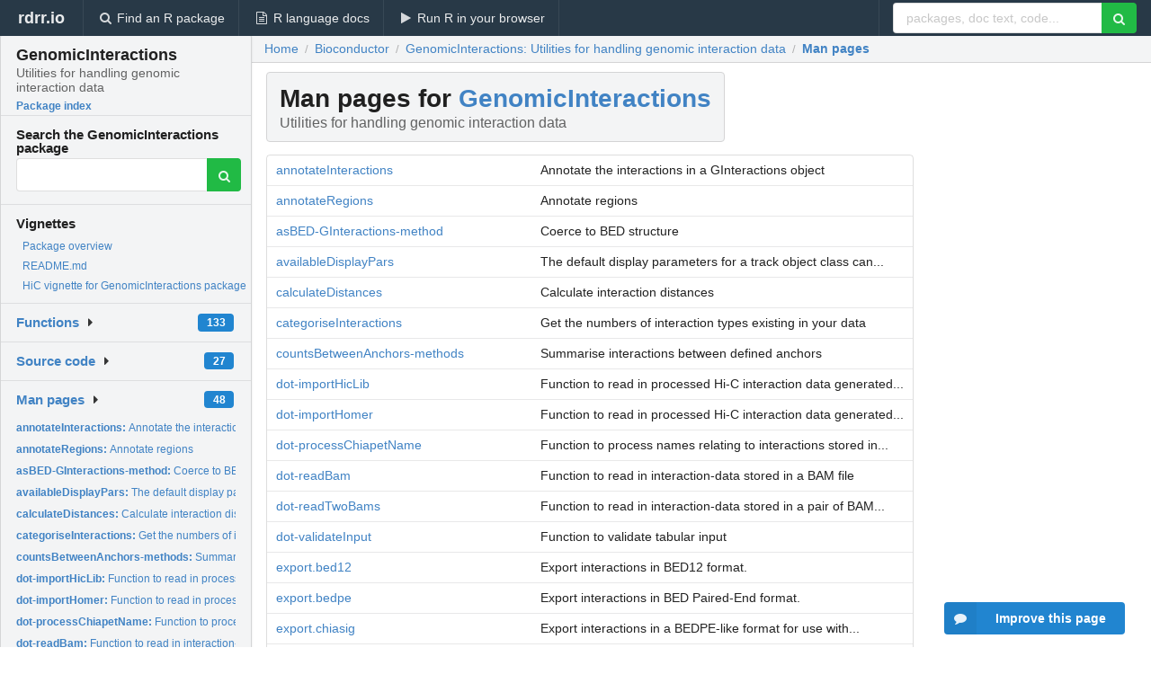

--- FILE ---
content_type: text/html; charset=utf-8
request_url: https://rdrr.io/bioc/GenomicInteractions/man/
body_size: 36083
content:


<!DOCTYPE html>
<html lang="en">
  <head>
    <meta charset="utf-8">
    
    <script async src="https://www.googletagmanager.com/gtag/js?id=G-LRSBGK4Q35"></script>
<script>
  window.dataLayer = window.dataLayer || [];
  function gtag(){dataLayer.push(arguments);}
  gtag('js', new Date());

  gtag('config', 'G-LRSBGK4Q35');
</script>

    <meta http-equiv="X-UA-Compatible" content="IE=edge">
    <meta name="viewport" content="width=device-width, initial-scale=1, minimum-scale=1">
    <meta property="og:title" content="GenomicInteractions documentation" />
    
      <meta name="description" content="The GenomicInteractions package contains the following man pages: annotateInteractions annotateRegions asBED-GInteractions-method availableDisplayPars calculateDistances categoriseInteractions countsBetweenAnchors-methods dot-importHicLib dot-importHomer dot-processChiapetName dot-readBam dot-readTwoBams dot-validateInput export.bed12 export.bedpe export.chiasig export.igraph GenomicInteractions GenomicInteractions-class GenomicInteractions-package get_binom_ligation_threshold get_self_ligation_threshold getters GInteractions-subsetByFeatures-methods hg19.refseq.transcripts hic_example_data InteractionHelpers InteractionTrack InteractionTrack-class makeGenomicInteractionsFromFile mm9_refseq_promoters plotAvgViewpoint plotCisTrans plotCounts plotDists plotInteractionAnnotations plotSummaryStats plotViewpoint removeDups resetAnnotations sameStrand setters sum-GInteractions-method summariseByFeaturePairs summariseByFeatures thymus_enh updateObject-GenomicInteractions-method viewPoint">
      <meta property="og:description" content="The GenomicInteractions package contains the following man pages: annotateInteractions annotateRegions asBED-GInteractions-method availableDisplayPars calculateDistances categoriseInteractions countsBetweenAnchors-methods dot-importHicLib dot-importHomer dot-processChiapetName dot-readBam dot-readTwoBams dot-validateInput export.bed12 export.bedpe export.chiasig export.igraph GenomicInteractions GenomicInteractions-class GenomicInteractions-package get_binom_ligation_threshold get_self_ligation_threshold getters GInteractions-subsetByFeatures-methods hg19.refseq.transcripts hic_example_data InteractionHelpers InteractionTrack InteractionTrack-class makeGenomicInteractionsFromFile mm9_refseq_promoters plotAvgViewpoint plotCisTrans plotCounts plotDists plotInteractionAnnotations plotSummaryStats plotViewpoint removeDups resetAnnotations sameStrand setters sum-GInteractions-method summariseByFeaturePairs summariseByFeatures thymus_enh updateObject-GenomicInteractions-method viewPoint"/>
    

    <link rel="icon" href="/favicon.ico">

    <link rel="canonical" href="https://rdrr.io/bioc/GenomicInteractions/man/" />

    <link rel="search" type="application/opensearchdescription+xml" title="R Package Documentation" href="/opensearch.xml" />

    <!-- Hello from va2  -->

    <title>GenomicInteractions documentation</title>

    <!-- HTML5 shim and Respond.js IE8 support of HTML5 elements and media queries -->
    <!--[if lt IE 9]>
      <script src="https://oss.maxcdn.com/html5shiv/3.7.2/html5shiv.min.js"></script>
      <script src="https://oss.maxcdn.com/respond/1.4.2/respond.min.js"></script>
    <![endif]-->

    
      
      
<link rel="stylesheet" href="/static/CACHE/css/dd7eaddf7db3.css" type="text/css" />

    

    
    

    
  </head>

  <body>
    <div class="ui darkblue top fixed inverted menu" role="navigation" itemscope itemtype="http://www.schema.org/SiteNavigationElement" style="height: 40px; z-index: 1000;">
      <a class="ui header item " href="/">rdrr.io<!-- <small>R Package Documentation</small>--></a>
      <a class='ui item ' href="/find/" itemprop="url"><i class='search icon'></i><span itemprop="name">Find an R package</span></a>
      <a class='ui item ' href="/r/" itemprop="url"><i class='file text outline icon'></i> <span itemprop="name">R language docs</span></a>
      <a class='ui item ' href="/snippets/" itemprop="url"><i class='play icon'></i> <span itemprop="name">Run R in your browser</span></a>

      <div class='right menu'>
        <form class='item' method='GET' action='/search'>
          <div class='ui right action input'>
            <input type='text' placeholder='packages, doc text, code...' size='24' name='q'>
            <button type="submit" class="ui green icon button"><i class='search icon'></i></button>
          </div>
        </form>
      </div>
    </div>

    
  



<div style='width: 280px; top: 24px; position: absolute;' class='ui vertical menu only-desktop bg-grey'>
  <a class='header  item' href='/bioc/GenomicInteractions/' style='padding-bottom: 4px'>
    <h3 class='ui header' style='margin-bottom: 4px'>
      GenomicInteractions
      <div class='sub header'>Utilities for handling genomic interaction data</div>
    </h3>
    <small style='padding: 0 0 16px 0px' class='fakelink'>Package index</small>
  </a>

  <form class='item' method='GET' action='/search'>
    <div class='sub header' style='margin-bottom: 4px'>Search the GenomicInteractions package</div>
    <div class='ui action input' style='padding-right: 32px'>
      <input type='hidden' name='package' value='GenomicInteractions'>
      <input type='hidden' name='repo' value='bioc'>
      <input type='text' placeholder='' name='q'>
      <button type="submit" class="ui green icon button">
        <i class="search icon"></i>
      </button>
    </div>
  </form>

  
    <div class='header item' style='padding-bottom: 7px'>Vignettes</div>
    <small>
      <ul class='fakelist'>
        
          <li>
            <a href='/bioc/GenomicInteractions/man/GenomicInteractions-package.html'>
              Package overview
              
            </a>
          </li>
        
          <li>
            <a href='/bioc/GenomicInteractions/f/README.md'>
              README.md
              
            </a>
          </li>
        
          <li>
            <a href='/bioc/GenomicInteractions/f/vignettes/hic_vignette.Rmd'>
              HiC vignette for GenomicInteractions package
              
            </a>
          </li>
        
      </ul>
    </small>
  

  <div class='ui floating dropdown item finder '>
  <b><a href='/bioc/GenomicInteractions/api/'>Functions</a></b> <div class='ui blue label'>133</div>
  <i class='caret right icon'></i>
  
  
  
</div>

  <div class='ui floating dropdown item finder '>
  <b><a href='/bioc/GenomicInteractions/f/'>Source code</a></b> <div class='ui blue label'>27</div>
  <i class='caret right icon'></i>
  
  
  
</div>

  <div class='ui floating dropdown item finder '>
  <b><a href='/bioc/GenomicInteractions/man/'>Man pages</a></b> <div class='ui blue label'>48</div>
  <i class='caret right icon'></i>
  
    <small>
      <ul style='list-style-type: none; margin: 12px auto 0; line-height: 2.0; padding-left: 0px; padding-bottom: 8px;'>
        
          <li style='white-space: nowrap; text-overflow: clip; overflow: hidden;'><a href='/bioc/GenomicInteractions/man/annotateInteractions.html'><b>annotateInteractions: </b>Annotate the interactions in a GInteractions object</a></li>
        
          <li style='white-space: nowrap; text-overflow: clip; overflow: hidden;'><a href='/bioc/GenomicInteractions/man/annotateRegions.html'><b>annotateRegions: </b>Annotate regions</a></li>
        
          <li style='white-space: nowrap; text-overflow: clip; overflow: hidden;'><a href='/bioc/GenomicInteractions/man/asBED-GInteractions-method.html'><b>asBED-GInteractions-method: </b>Coerce to BED structure</a></li>
        
          <li style='white-space: nowrap; text-overflow: clip; overflow: hidden;'><a href='/bioc/GenomicInteractions/man/availableDisplayPars.html'><b>availableDisplayPars: </b>The default display parameters for a track object class can...</a></li>
        
          <li style='white-space: nowrap; text-overflow: clip; overflow: hidden;'><a href='/bioc/GenomicInteractions/man/calculateDistances.html'><b>calculateDistances: </b>Calculate interaction distances</a></li>
        
          <li style='white-space: nowrap; text-overflow: clip; overflow: hidden;'><a href='/bioc/GenomicInteractions/man/categoriseInteractions.html'><b>categoriseInteractions: </b>Get the numbers of interaction types existing in your data</a></li>
        
          <li style='white-space: nowrap; text-overflow: clip; overflow: hidden;'><a href='/bioc/GenomicInteractions/man/countsBetweenAnchors-methods.html'><b>countsBetweenAnchors-methods: </b>Summarise interactions between defined anchors</a></li>
        
          <li style='white-space: nowrap; text-overflow: clip; overflow: hidden;'><a href='/bioc/GenomicInteractions/man/dot-importHicLib.html'><b>dot-importHicLib: </b>Function to read in processed Hi-C interaction data generated...</a></li>
        
          <li style='white-space: nowrap; text-overflow: clip; overflow: hidden;'><a href='/bioc/GenomicInteractions/man/dot-importHomer.html'><b>dot-importHomer: </b>Function to read in processed Hi-C interaction data generated...</a></li>
        
          <li style='white-space: nowrap; text-overflow: clip; overflow: hidden;'><a href='/bioc/GenomicInteractions/man/dot-processChiapetName.html'><b>dot-processChiapetName: </b>Function to process names relating to interactions stored in...</a></li>
        
          <li style='white-space: nowrap; text-overflow: clip; overflow: hidden;'><a href='/bioc/GenomicInteractions/man/dot-readBam.html'><b>dot-readBam: </b>Function to read in interaction-data stored in a BAM file</a></li>
        
          <li style='white-space: nowrap; text-overflow: clip; overflow: hidden;'><a href='/bioc/GenomicInteractions/man/dot-readTwoBams.html'><b>dot-readTwoBams: </b>Function to read in interaction-data stored in a pair of BAM...</a></li>
        
          <li style='white-space: nowrap; text-overflow: clip; overflow: hidden;'><a href='/bioc/GenomicInteractions/man/dot-validateInput.html'><b>dot-validateInput: </b>Function to validate tabular input</a></li>
        
          <li style='white-space: nowrap; text-overflow: clip; overflow: hidden;'><a href='/bioc/GenomicInteractions/man/export.bed12.html'><b>export.bed12: </b>Export interactions in BED12 format.</a></li>
        
          <li style='white-space: nowrap; text-overflow: clip; overflow: hidden;'><a href='/bioc/GenomicInteractions/man/export.bedpe.html'><b>export.bedpe: </b>Export interactions in BED Paired-End format.</a></li>
        
          <li style='white-space: nowrap; text-overflow: clip; overflow: hidden;'><a href='/bioc/GenomicInteractions/man/export.chiasig.html'><b>export.chiasig: </b>Export interactions in a BEDPE-like format for use with...</a></li>
        
          <li style='white-space: nowrap; text-overflow: clip; overflow: hidden;'><a href='/bioc/GenomicInteractions/man/export.igraph.html'><b>export.igraph: </b>Export interactions to an igraph object.</a></li>
        
          <li style='white-space: nowrap; text-overflow: clip; overflow: hidden;'><a href='/bioc/GenomicInteractions/man/GenomicInteractions.html'><b>GenomicInteractions: </b>Function to create a GenomicInteractions object</a></li>
        
          <li style='white-space: nowrap; text-overflow: clip; overflow: hidden;'><a href='/bioc/GenomicInteractions/man/GenomicInteractions-class.html'><b>GenomicInteractions-class: </b>A S4 class to represent interactions between genomic regions.</a></li>
        
          <li style='white-space: nowrap; text-overflow: clip; overflow: hidden;'><a href='/bioc/GenomicInteractions/man/GenomicInteractions-package.html'><b>GenomicInteractions-package: </b>GenomicInteractions</a></li>
        
          <li style='white-space: nowrap; text-overflow: clip; overflow: hidden;'><a href='/bioc/GenomicInteractions/man/get_binom_ligation_threshold.html'><b>get_binom_ligation_threshold: </b>get self ligation threshold with binomial test</a></li>
        
          <li style='white-space: nowrap; text-overflow: clip; overflow: hidden;'><a href='/bioc/GenomicInteractions/man/get_self_ligation_threshold.html'><b>get_self_ligation_threshold: </b>Get self ligation threshold with SD method from Heidari et al</a></li>
        
          <li style='white-space: nowrap; text-overflow: clip; overflow: hidden;'><a href='/bioc/GenomicInteractions/man/getters.html'><b>getters: </b>Functions to access data held in a GenomicInteractions...</a></li>
        
          <li style='white-space: nowrap; text-overflow: clip; overflow: hidden;'><a href='/bioc/GenomicInteractions/man/GInteractions-subsetByFeatures-methods.html'><b>GInteractions-subsetByFeatures-methods: </b>Subset a GInteractions object by features</a></li>
        
          <li style='white-space: nowrap; text-overflow: clip; overflow: hidden;'><a href='/bioc/GenomicInteractions/man/hg19.refseq.transcripts.html'><b>hg19.refseq.transcripts: </b>Human Refseq transcripts from chr 17-18</a></li>
        
          <li style='white-space: nowrap; text-overflow: clip; overflow: hidden;'><a href='/bioc/GenomicInteractions/man/hic_example_data.html'><b>hic_example_data: </b>Example HiC dataset</a></li>
        
          <li style='white-space: nowrap; text-overflow: clip; overflow: hidden;'><a href='/bioc/GenomicInteractions/man/InteractionHelpers.html'><b>InteractionHelpers: </b>Interaction Type Helpers</a></li>
        
          <li style='white-space: nowrap; text-overflow: clip; overflow: hidden;'><a href='/bioc/GenomicInteractions/man/InteractionTrack.html'><b>InteractionTrack: </b>Constructor to create an InteractionTrack object</a></li>
        
          <li style='white-space: nowrap; text-overflow: clip; overflow: hidden;'><a href='/bioc/GenomicInteractions/man/InteractionTrack-class.html'><b>InteractionTrack-class: </b>A class to hold chromatin interaction data for a specific...</a></li>
        
          <li style='white-space: nowrap; text-overflow: clip; overflow: hidden;'><a href='/bioc/GenomicInteractions/man/makeGenomicInteractionsFromFile.html'><b>makeGenomicInteractionsFromFile: </b>Function to create GenomicInteraction objects from a file</a></li>
        
          <li style='white-space: nowrap; text-overflow: clip; overflow: hidden;'><a href='/bioc/GenomicInteractions/man/mm9_refseq_promoters.html'><b>mm9_refseq_promoters: </b>Mouse Refseq promoters from chr 14-15</a></li>
        
          <li style='white-space: nowrap; text-overflow: clip; overflow: hidden;'><a href='/bioc/GenomicInteractions/man/plotAvgViewpoint.html'><b>plotAvgViewpoint: </b>Plot coverage around a set of virtual 4C viewpoints</a></li>
        
          <li style='white-space: nowrap; text-overflow: clip; overflow: hidden;'><a href='/bioc/GenomicInteractions/man/plotCisTrans.html'><b>plotCisTrans: </b>Plots the percentages of cis and trans interactions for a...</a></li>
        
          <li style='white-space: nowrap; text-overflow: clip; overflow: hidden;'><a href='/bioc/GenomicInteractions/man/plotCounts.html'><b>plotCounts: </b>Plot a bar chart of the number of interactions supported by...</a></li>
        
          <li style='white-space: nowrap; text-overflow: clip; overflow: hidden;'><a href='/bioc/GenomicInteractions/man/plotDists.html'><b>plotDists: </b>Plots a histogram of interaction distances for a...</a></li>
        
          <li style='white-space: nowrap; text-overflow: clip; overflow: hidden;'><a href='/bioc/GenomicInteractions/man/plotInteractionAnnotations.html'><b>plotInteractionAnnotations: </b>Plot a donut plot of interaction types for an annotated...</a></li>
        
          <li style='white-space: nowrap; text-overflow: clip; overflow: hidden;'><a href='/bioc/GenomicInteractions/man/plotSummaryStats.html'><b>plotSummaryStats: </b>Plot summary statistics for a GInteractions object</a></li>
        
          <li style='white-space: nowrap; text-overflow: clip; overflow: hidden;'><a href='/bioc/GenomicInteractions/man/plotViewpoint.html'><b>plotViewpoint: </b>Plot coverage around a virtual 4C viewpoint</a></li>
        
          <li style='white-space: nowrap; text-overflow: clip; overflow: hidden;'><a href='/bioc/GenomicInteractions/man/removeDups.html'><b>removeDups: </b>Remove all but one occurences of a duplicated interaction</a></li>
        
          <li style='white-space: nowrap; text-overflow: clip; overflow: hidden;'><a href='/bioc/GenomicInteractions/man/resetAnnotations.html'><b>resetAnnotations: </b>Reset annotations made to a GInteractions object</a></li>
        
          <li style='white-space: nowrap; text-overflow: clip; overflow: hidden;'><a href='/bioc/GenomicInteractions/man/sameStrand.html'><b>sameStrand: </b>Tests whether anchors have the same strand.</a></li>
        
          <li style='white-space: nowrap; text-overflow: clip; overflow: hidden;'><a href='/bioc/GenomicInteractions/man/setters.html'><b>setters: </b>Functions to set data held in a GInteractions object.</a></li>
        
          <li style='white-space: nowrap; text-overflow: clip; overflow: hidden;'><a href='/bioc/GenomicInteractions/man/sum-GInteractions-method.html'><b>sum-GInteractions-method: </b>Return the total number of interactions in a GInteractions...</a></li>
        
          <li style='white-space: nowrap; text-overflow: clip; overflow: hidden;'><a href='/bioc/GenomicInteractions/man/summariseByFeaturePairs.html'><b>summariseByFeaturePairs: </b>Summarise the number of interactions between two sets of...</a></li>
        
          <li style='white-space: nowrap; text-overflow: clip; overflow: hidden;'><a href='/bioc/GenomicInteractions/man/summariseByFeatures.html'><b>summariseByFeatures: </b>Summary statistics of interactions for a given feature set</a></li>
        
          <li style='white-space: nowrap; text-overflow: clip; overflow: hidden;'><a href='/bioc/GenomicInteractions/man/thymus_enh.html'><b>thymus_enh: </b>Putative enhancers from mouse thymus data</a></li>
        
          <li style='white-space: nowrap; text-overflow: clip; overflow: hidden;'><a href='/bioc/GenomicInteractions/man/updateObject-GenomicInteractions-method.html'><b>updateObject-GenomicInteractions-method: </b>updateObject method for GenomicInteractions 1.3.7 and earlier</a></li>
        
          <li style='white-space: nowrap; text-overflow: clip; overflow: hidden;'><a href='/bioc/GenomicInteractions/man/viewPoint.html'><b>viewPoint: </b>Virtual 4C viewpoint</a></li>
        
        <li style='padding-top: 4px; padding-bottom: 0;'><a href='/bioc/GenomicInteractions/man/'><b>Browse all...</b></a></li>
      </ul>
    </small>
  
  
  
</div>


  

  
</div>



  <div class='desktop-pad' id='body-content'>
    <div class='ui fluid container bc-row'>
      <div class="ui breadcrumb" itemscope itemtype="http://schema.org/BreadcrumbList">
        <a class="section" href="/">Home</a>
        <div class='divider'> / </div>
        <span itemprop="itemListElement" itemscope itemtype="http://schema.org/ListItem">
          <a class='section' itemscope itemtype="http://schema.org/Thing" itemprop="item" id="https://rdrr.io/all/bioc/" href="/all/bioc/">
            <span itemprop="name">Bioconductor</span>
          </a>
          <meta itemprop="position" content="1" />
        </span>

        <div class='divider'> / </div>

        <span itemprop="itemListElement" itemscope itemtype="http://schema.org/ListItem">
          <a class='section' itemscope itemtype="http://schema.org/Thing" itemprop="item" id="/bioc/GenomicInteractions/" href="/bioc/GenomicInteractions/">
            <span itemprop="name">GenomicInteractions: Utilities for handling genomic interaction data</span>
          </a>
          <meta itemprop="position" content="2" />
        </span>

        <div class='divider'> / </div>

        <span itemprop="itemListElement" itemscope itemtype="http://schema.org/ListItem">
          <a class='active section' itemscope itemtype="http://schema.org/Thing" itemprop="item" id="https://rdrr.io/bioc/GenomicInteractions/man/" href="https://rdrr.io/bioc/GenomicInteractions/man/">
            <span itemprop="name">Man pages</span>
          </a>
          <meta itemprop="position" content="3" />
        </span>
      </div>
    </div>

    <div class='ui fluid container' style='padding: 0 16px'>
      <h1 class="ui block header fit-content">
        Man pages for <a href='/bioc/GenomicInteractions/'>GenomicInteractions</a>
        <div class='sub header'>Utilities for handling genomic interaction data</div>
      </h1>

      <!-- filter functionality goes here -->

      <table class='ui compact collapsing basic table'>
        
          <tr>
            <td><a href='/bioc/GenomicInteractions/man/annotateInteractions.html'>annotateInteractions</a></td><td>Annotate the interactions in a GInteractions object</td>
          </tr>
        
          <tr>
            <td><a href='/bioc/GenomicInteractions/man/annotateRegions.html'>annotateRegions</a></td><td>Annotate regions</td>
          </tr>
        
          <tr>
            <td><a href='/bioc/GenomicInteractions/man/asBED-GInteractions-method.html'>asBED-GInteractions-method</a></td><td>Coerce to BED structure</td>
          </tr>
        
          <tr>
            <td><a href='/bioc/GenomicInteractions/man/availableDisplayPars.html'>availableDisplayPars</a></td><td>The default display parameters for a track object class can...</td>
          </tr>
        
          <tr>
            <td><a href='/bioc/GenomicInteractions/man/calculateDistances.html'>calculateDistances</a></td><td>Calculate interaction distances</td>
          </tr>
        
          <tr>
            <td><a href='/bioc/GenomicInteractions/man/categoriseInteractions.html'>categoriseInteractions</a></td><td>Get the numbers of interaction types existing in your data</td>
          </tr>
        
          <tr>
            <td><a href='/bioc/GenomicInteractions/man/countsBetweenAnchors-methods.html'>countsBetweenAnchors-methods</a></td><td>Summarise interactions between defined anchors</td>
          </tr>
        
          <tr>
            <td><a href='/bioc/GenomicInteractions/man/dot-importHicLib.html'>dot-importHicLib</a></td><td>Function to read in processed Hi-C interaction data generated...</td>
          </tr>
        
          <tr>
            <td><a href='/bioc/GenomicInteractions/man/dot-importHomer.html'>dot-importHomer</a></td><td>Function to read in processed Hi-C interaction data generated...</td>
          </tr>
        
          <tr>
            <td><a href='/bioc/GenomicInteractions/man/dot-processChiapetName.html'>dot-processChiapetName</a></td><td>Function to process names relating to interactions stored in...</td>
          </tr>
        
          <tr>
            <td><a href='/bioc/GenomicInteractions/man/dot-readBam.html'>dot-readBam</a></td><td>Function to read in interaction-data stored in a BAM file</td>
          </tr>
        
          <tr>
            <td><a href='/bioc/GenomicInteractions/man/dot-readTwoBams.html'>dot-readTwoBams</a></td><td>Function to read in interaction-data stored in a pair of BAM...</td>
          </tr>
        
          <tr>
            <td><a href='/bioc/GenomicInteractions/man/dot-validateInput.html'>dot-validateInput</a></td><td>Function to validate tabular input</td>
          </tr>
        
          <tr>
            <td><a href='/bioc/GenomicInteractions/man/export.bed12.html'>export.bed12</a></td><td>Export interactions in BED12 format.</td>
          </tr>
        
          <tr>
            <td><a href='/bioc/GenomicInteractions/man/export.bedpe.html'>export.bedpe</a></td><td>Export interactions in BED Paired-End format.</td>
          </tr>
        
          <tr>
            <td><a href='/bioc/GenomicInteractions/man/export.chiasig.html'>export.chiasig</a></td><td>Export interactions in a BEDPE-like format for use with...</td>
          </tr>
        
          <tr>
            <td><a href='/bioc/GenomicInteractions/man/export.igraph.html'>export.igraph</a></td><td>Export interactions to an igraph object.</td>
          </tr>
        
          <tr>
            <td><a href='/bioc/GenomicInteractions/man/GenomicInteractions.html'>GenomicInteractions</a></td><td>Function to create a GenomicInteractions object</td>
          </tr>
        
          <tr>
            <td><a href='/bioc/GenomicInteractions/man/GenomicInteractions-class.html'>GenomicInteractions-class</a></td><td>A S4 class to represent interactions between genomic regions.</td>
          </tr>
        
          <tr>
            <td><a href='/bioc/GenomicInteractions/man/GenomicInteractions-package.html'>GenomicInteractions-package</a></td><td>GenomicInteractions</td>
          </tr>
        
          <tr>
            <td><a href='/bioc/GenomicInteractions/man/get_binom_ligation_threshold.html'>get_binom_ligation_threshold</a></td><td>get self ligation threshold with binomial test</td>
          </tr>
        
          <tr>
            <td><a href='/bioc/GenomicInteractions/man/get_self_ligation_threshold.html'>get_self_ligation_threshold</a></td><td>Get self ligation threshold with SD method from Heidari et al</td>
          </tr>
        
          <tr>
            <td><a href='/bioc/GenomicInteractions/man/getters.html'>getters</a></td><td>Functions to access data held in a GenomicInteractions...</td>
          </tr>
        
          <tr>
            <td><a href='/bioc/GenomicInteractions/man/GInteractions-subsetByFeatures-methods.html'>GInteractions-subsetByFeatures-methods</a></td><td>Subset a GInteractions object by features</td>
          </tr>
        
          <tr>
            <td><a href='/bioc/GenomicInteractions/man/hg19.refseq.transcripts.html'>hg19.refseq.transcripts</a></td><td>Human Refseq transcripts from chr 17-18</td>
          </tr>
        
          <tr>
            <td><a href='/bioc/GenomicInteractions/man/hic_example_data.html'>hic_example_data</a></td><td>Example HiC dataset</td>
          </tr>
        
          <tr>
            <td><a href='/bioc/GenomicInteractions/man/InteractionHelpers.html'>InteractionHelpers</a></td><td>Interaction Type Helpers</td>
          </tr>
        
          <tr>
            <td><a href='/bioc/GenomicInteractions/man/InteractionTrack.html'>InteractionTrack</a></td><td>Constructor to create an InteractionTrack object</td>
          </tr>
        
          <tr>
            <td><a href='/bioc/GenomicInteractions/man/InteractionTrack-class.html'>InteractionTrack-class</a></td><td>A class to hold chromatin interaction data for a specific...</td>
          </tr>
        
          <tr>
            <td><a href='/bioc/GenomicInteractions/man/makeGenomicInteractionsFromFile.html'>makeGenomicInteractionsFromFile</a></td><td>Function to create GenomicInteraction objects from a file</td>
          </tr>
        
          <tr>
            <td><a href='/bioc/GenomicInteractions/man/mm9_refseq_promoters.html'>mm9_refseq_promoters</a></td><td>Mouse Refseq promoters from chr 14-15</td>
          </tr>
        
          <tr>
            <td><a href='/bioc/GenomicInteractions/man/plotAvgViewpoint.html'>plotAvgViewpoint</a></td><td>Plot coverage around a set of virtual 4C viewpoints</td>
          </tr>
        
          <tr>
            <td><a href='/bioc/GenomicInteractions/man/plotCisTrans.html'>plotCisTrans</a></td><td>Plots the percentages of cis and trans interactions for a...</td>
          </tr>
        
          <tr>
            <td><a href='/bioc/GenomicInteractions/man/plotCounts.html'>plotCounts</a></td><td>Plot a bar chart of the number of interactions supported by...</td>
          </tr>
        
          <tr>
            <td><a href='/bioc/GenomicInteractions/man/plotDists.html'>plotDists</a></td><td>Plots a histogram of interaction distances for a...</td>
          </tr>
        
          <tr>
            <td><a href='/bioc/GenomicInteractions/man/plotInteractionAnnotations.html'>plotInteractionAnnotations</a></td><td>Plot a donut plot of interaction types for an annotated...</td>
          </tr>
        
          <tr>
            <td><a href='/bioc/GenomicInteractions/man/plotSummaryStats.html'>plotSummaryStats</a></td><td>Plot summary statistics for a GInteractions object</td>
          </tr>
        
          <tr>
            <td><a href='/bioc/GenomicInteractions/man/plotViewpoint.html'>plotViewpoint</a></td><td>Plot coverage around a virtual 4C viewpoint</td>
          </tr>
        
          <tr>
            <td><a href='/bioc/GenomicInteractions/man/removeDups.html'>removeDups</a></td><td>Remove all but one occurences of a duplicated interaction</td>
          </tr>
        
          <tr>
            <td><a href='/bioc/GenomicInteractions/man/resetAnnotations.html'>resetAnnotations</a></td><td>Reset annotations made to a GInteractions object</td>
          </tr>
        
          <tr>
            <td><a href='/bioc/GenomicInteractions/man/sameStrand.html'>sameStrand</a></td><td>Tests whether anchors have the same strand.</td>
          </tr>
        
          <tr>
            <td><a href='/bioc/GenomicInteractions/man/setters.html'>setters</a></td><td>Functions to set data held in a GInteractions object.</td>
          </tr>
        
          <tr>
            <td><a href='/bioc/GenomicInteractions/man/sum-GInteractions-method.html'>sum-GInteractions-method</a></td><td>Return the total number of interactions in a GInteractions...</td>
          </tr>
        
          <tr>
            <td><a href='/bioc/GenomicInteractions/man/summariseByFeaturePairs.html'>summariseByFeaturePairs</a></td><td>Summarise the number of interactions between two sets of...</td>
          </tr>
        
          <tr>
            <td><a href='/bioc/GenomicInteractions/man/summariseByFeatures.html'>summariseByFeatures</a></td><td>Summary statistics of interactions for a given feature set</td>
          </tr>
        
          <tr>
            <td><a href='/bioc/GenomicInteractions/man/thymus_enh.html'>thymus_enh</a></td><td>Putative enhancers from mouse thymus data</td>
          </tr>
        
          <tr>
            <td><a href='/bioc/GenomicInteractions/man/updateObject-GenomicInteractions-method.html'>updateObject-GenomicInteractions-method</a></td><td>updateObject method for GenomicInteractions 1.3.7 and earlier</td>
          </tr>
        
          <tr>
            <td><a href='/bioc/GenomicInteractions/man/viewPoint.html'>viewPoint</a></td><td>Virtual 4C viewpoint</td>
          </tr>
        
      </table>

      <small><a href="/bioc/GenomicInteractions/">GenomicInteractions documentation</a> built on Nov. 8, 2020, 8:19 p.m.</small>

    </div>
    
    
<div class="ui inverted darkblue vertical footer segment" style='margin-top: 16px; padding: 32px;'>
  <div class="ui center aligned container">
    <div class="ui stackable inverted divided three column centered grid">
      <div class="five wide column">
        <h4 class="ui inverted header">R Package Documentation</h4>
        <div class='ui inverted link list'>
          <a class='item' href='/'>rdrr.io home</a>
          <a class='item' href='/r/'>R language documentation</a>
          <a class='item' href='/snippets/'>Run R code online</a>
        </div>
      </div>
      <div class="five wide column">
        <h4 class="ui inverted header">Browse R Packages</h4>
        <div class='ui inverted link list'>
          <a class='item' href='/all/cran/'>CRAN packages</a>
          <a class='item' href='/all/bioc/'>Bioconductor packages</a>
          <a class='item' href='/all/rforge/'>R-Forge packages</a>
          <a class='item' href='/all/github/'>GitHub packages</a>
        </div>
      </div>
      <div class="five wide column">
        <h4 class="ui inverted header">We want your feedback!</h4>
        <small>Note that we can't provide technical support on individual packages. You should contact the package authors for that.</small>
        <div class='ui inverted link list'>
          <a class='item' href="https://twitter.com/intent/tweet?screen_name=rdrrHQ">
            <div class='ui large icon label twitter-button-colour'>
              <i class='whiteish twitter icon'></i> Tweet to @rdrrHQ
            </div>
          </a>

          <a class='item' href="https://github.com/rdrr-io/rdrr-issues/issues">
            <div class='ui large icon label github-button-colour'>
              <i class='whiteish github icon'></i> GitHub issue tracker
            </div>
          </a>

          <a class='item' href="mailto:ian@mutexlabs.com">
            <div class='ui teal large icon label'>
              <i class='whiteish mail outline icon'></i> ian@mutexlabs.com
            </div>
          </a>

          <a class='item' href="https://ianhowson.com">
            <div class='ui inverted large image label'>
              <img class='ui avatar image' src='/static/images/ianhowson32.png'> <span class='whiteish'>Personal blog</span>
            </div>
          </a>
        </div>
      </div>
    </div>
  </div>

  
  <br />
  <div class='only-mobile' style='min-height: 120px'>
    &nbsp;
  </div>
</div>

  </div>


    <!-- suggestions button -->
    <div style='position: fixed; bottom: 2%; right: 2%; z-index: 1000;'>
      <div class="ui raised segment surveyPopup" style='display:none'>
  <div class="ui large header">What can we improve?</div>

  <div class='content'>
    <div class="ui form">
      <div class="field">
        <button class='ui fluid button surveyReasonButton'>The page or its content looks wrong</button>
      </div>

      <div class="field">
        <button class='ui fluid button surveyReasonButton'>I can't find what I'm looking for</button>
      </div>

      <div class="field">
        <button class='ui fluid button surveyReasonButton'>I have a suggestion</button>
      </div>

      <div class="field">
        <button class='ui fluid button surveyReasonButton'>Other</button>
      </div>

      <div class="field">
        <label>Extra info (optional)</label>
        <textarea class='surveyText' rows='3' placeholder="Please enter more detail, if you like. Leave your email address if you'd like us to get in contact with you."></textarea>
      </div>

      <div class='ui error message surveyError' style='display: none'></div>

      <button class='ui large fluid green disabled button surveySubmitButton'>Submit</button>
    </div>
  </div>
</div>

      <button class='ui blue labeled icon button surveyButton only-desktop' style='display: none; float: right;'><i class="comment icon"></i> Improve this page</button>
      
    </div>

    
      <script async src="//pagead2.googlesyndication.com/pagead/js/adsbygoogle.js"></script>
    

    
  


    <div class="ui modal snippetsModal">
  <div class="header">
    Embedding an R snippet on your website
  </div>
  <div class="content">
    <div class="description">
      <p>Add the following code to your website.</p>

      <p>
        <textarea class='codearea snippetEmbedCode' rows='5' style="font-family: Consolas,Monaco,'Andale Mono',monospace;">REMOVE THIS</textarea>
        <button class='ui blue button copyButton' data-clipboard-target='.snippetEmbedCode'>Copy to clipboard</button>
      </p>

      <p>For more information on customizing the embed code, read <a href='/snippets/embedding/'>Embedding Snippets</a>.</p>
    </div>
  </div>
  <div class="actions">
    <div class="ui button">Close</div>
  </div>
</div>

    
    <script type="text/javascript" src="/static/CACHE/js/73d0b6f91493.js"></script>

    
    <script type="text/javascript" src="/static/CACHE/js/484b2a9a799d.js"></script>

    
    <script type="text/javascript" src="/static/CACHE/js/4f8010c72628.js"></script>

    
    

    
  
<link rel="stylesheet" href="/static/CACHE/css/dd7eaddf7db3.css" type="text/css" />



    <link rel="stylesheet" href="//fonts.googleapis.com/css?family=Open+Sans:400,400italic,600,600italic,800,800italic">
    <link rel="stylesheet" href="//fonts.googleapis.com/css?family=Oswald:400,300,700">
  </body>
</html>
